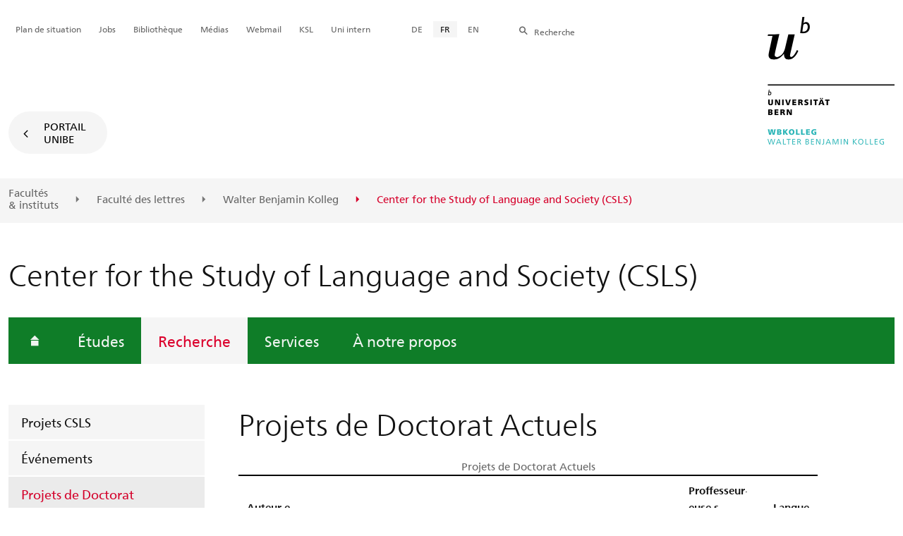

--- FILE ---
content_type: text/html; charset=utf-8
request_url: https://www.csls.unibe.ch/recherche/projets_de_doctorat/projets_de_doctorat_actuels/index_fra.html
body_size: 40571
content:

	
	
		

		
<!doctype html>
<html xml:lang="fr" lang="fr" prefix="og: http://ogp.me/ns#" xmlns="http://www.w3.org/1999/xhtml">
<head>
	<base href="//www.csls.unibe.ch/recherche/projets_de_doctorat/projets_de_doctorat_actuels/index_fra.html" />
	<meta charset="utf-8" />
	
					

    

    

    

    
        
        <title>Recherche: Projets de Doctorat Actuels - Center for the Study of Language and Society (CSLS)</title>
        
        
        
    


				
	<meta name="viewport" content="width=device-width, initial-scale=1" />
	
					
    <meta http-equiv="content-type" content="text/html; charset=utf-8"/>
    <meta http-equiv="X-UA-Compatible" content="IE=edge"/>
    <meta name="twitter:card" content="summary_large_image" />
    <meta name="twitter:site" content="@unibern" />
    <meta name="DC.Title" content="Projets de Doctorat Actuels"/>
    <meta property="og:title" content="Projets de Doctorat Actuels"/>
    <meta name="DC.Title.Alt" content="Projets de Doctorat Actuels" />
    <meta property="og:url" content="https://www.csls.unibe.ch/recherche/projets_de_doctorat/projets_de_doctorat_actuels/index_fra.html" />
    <meta property="og:type" content="website" />
    
    
    <meta name="DC.Date" content="17.10.2022" />
    <meta name="DC.Format" content="text/html" />
    <meta name="DC.Language" content="fra" />
    <meta name="DC.Description" content="" />
    <meta name="description" content="" />
    <meta property="og:description" content="" />

    <meta property="og:site_name" content="Center for the Study of Language and Society (CSLS)" />
    
    
    
    
     <meta name="category" content="inhalt" />
    <meta name="access" content="extern" />
    
         
         
         
         
         
         
         
         <meta name="breadcrumb" content="['Universität Bern', 'Portail', 'Faculté des lettres', 'Walter Benjamin Kolleg', 'Center for the Study of Language and Society (CSLS)', 'Recherche', 'Projets de Doctorat', 'Projets de Doctorat Actuels']" />
       

				
	<link rel="stylesheet" href="/assets/css/main.min.css" />
	<link rel="stylesheet" media="all" href="https://www.csls.unibe.ch/unibe_theme_portal_2022/css/web.css" />
	<link rel="stylesheet" media="all" href="https://www.csls.unibe.ch/content/metaobj_manager/ZMSDataTable.datatables.min.css" />
	<script src="/assets/js/head.js"></script>
	<script>
		//**********
		//* $ZMI: Register functions to be executed on document.ready
		//*********
		ZMI = function() { this.readyFn = []};
		ZMI.prototype.registerReady = function(fn) {this.readyFn.push(fn)};
		ZMI.prototype.runReady = function() {while (this.readyFn.length > 0) this.readyFn.pop()()};
		$ZMI = new ZMI();
		//**********
		//* $: Register
		//*********
		if (typeof $ == "undefined") {
			$ = function(arg0, arg1) {
				if (typeof arg0 == "function") {
					$ZMI.registerReady(arg0);
				}
			}
		}
	</script>
	
			<script type="text/javascript">
			//<!-- etracker tracklet 5.0
				var et_pagename = "Faculté des lettres/Walter Benjamin Kolleg/Center for the Study of Language and Society (CSLS)/Recherche/Projets de Doctorat/Projets de Doctorat Actuels";
				var et_url = "https://www.csls.unibe.ch/recherche/projets_de_doctorat/projets_de_doctorat_actuels/index_fra.html";
				var et_areas = "Center for the Study of Language and Society (CSLS)/Recherche";
				var et_domain = "www.csls.unibe.ch";
				var et_securecode = "0hsW9b";
			//-->
			</script>
			<script id="_etLoader" 
				type="text/javascript" charset="UTF-8" data-block-cookies="true" 
				data-secure-code="0hsW9b" 
				src="https://code.etracker.com/code/e.js" async>
			</script>
		
</head>

<body class="skin-color-green client-csls ZMSFolder clientlogo Institut" id="e1278503" data-mainnavsection="oe">
	<div class="wrapper">
		<header>
			
					

<div class="container">
	
	<a href="https://www.unibe.ch/index_fra.html" title="Startseite Portal Universität Bern" ><img class="site-logo" src="/unibe/portal/fak_historisch/fsuf/csls/content/wbkolleg_2023_cmyk_ger.png" alt="Universität Bern" /></a>
	<hr />

	
	<nav class="nav-skip">
		<ul>
			<li><a id="homelink" accesskey="0" href="https://www.csls.unibe.ch/index_fra.html" >Page d'accueil</a></li>
			<li><a accesskey="1" href="#nav-main">Menu</a></li>
			<li><a accesskey="2" href="#content">Inhalt</a></li>
			<li><a accesskey="3" href="#address">Kontakt</a></li>
			<li><a accesskey="5" href="#site-search">Suche</a></li>
			<li><a accesskey="6" href="#nav-lang">Sprachwahl</a></li>
			<li><a accesskey="7" href="#nav-service">Wichtige Seiten</a></li>
		</ul>
	</nav>

	<hr />
</div>


				
			
					

<nav id="nav-main" class="nav-main">

	<div class="container">
		
		<div id="site-switch" class="site-switch skin-goto-portal visible-lg">
			<a href="https://www.csls.unibe.ch/index_fra.html">Portail<br /> UniBE</a>
		</div>
	</div>

	
	<div id="nav-org" class="nav-org container-fluid skin-bg-gray">
		<div class="container">
			<ul>
				
						<li><a href="https://www.unibe.ch/facultesinstituts/index_fra.html">Facultés <br />& instituts</a></li>
						<li><a href="https://www.philhist.unibe.ch/index_fra.html">Faculté des lettres</a></li>
						
				
						
						<li><a href="https://www.wbkolleg.unibe.ch/index_fra.html">Walter Benjamin Kolleg</a></li>
						
				
						
						
						<li class="active"><span>Center for the Study of Language and Society (CSLS)</span></li>
				
			</ul>

		<div class="oe-nav-mobile">
			<div class="oe-container-mobile">
				<div class="oe-item">
					<a href="https://www.unibe.ch/facultesinstituts/index_fra.html">Facultés &zwnj;& instituts</a>
				</div>
				
					<div class="oe-item">
						<a href="https://www.philhist.unibe.ch/index_fra.html">Faculté des lettres</a>
					</div>
					
				
					<div class="oe-item">
						<a href="https://www.wbkolleg.unibe.ch/index_fra.html">Walter Benjamin Kolleg</a>
					</div>
					
				
					
					<div class="oe-item active">
						<span>Center for the Study of Language and Society (CSLS)</span>
					</div>
				
			</div>
		</div>
	</div>
</nav>

				
		</header>

		
					
<div class="container-fluid">
	<div class="container">

		
		
			<h2 class="area-title">Center for the Study of Language and Society (CSLS)</h2>
			
		

		
		<nav class="nav-sub nav-main-mobile">

			<div class="hidden-lg mobile-menu">
				<a href="#">Menu<span class="sr-only"> öffnen</span></a>
			</div>
			<div class="view-container">
				<div class="overall">
					<div class="top-info">
						<ul>
							<li class="menu-close"><a href="#">Menu<span class="sr-only"> schliessen</span></a></li>
							<li class="back-info"><a href="https://www.csls.unibe.ch/index_fra.html">Center for the Study of Language and Society (CSLS)</a></li>
							<li class="toplevel-info"><a href="https://www.csls.unibe.ch/recherche/index_fra.html">Recherche</a></li>
						</ul>
					</div>
					<div class="mega-pd">
<ul class="level-1">
	<li class="home"><a href="https://www.csls.unibe.ch/index_fra.html"><span>Page d'accueil</span></a></li>
	<li><a href="https://www.csls.unibe.ch/tudes/index_fra.html">Études</a></li>
	<li class="open">
		<a href="https://www.csls.unibe.ch/recherche/index_fra.html" class="active open sub">Recherche</a>
		<div class="nav-left col-lg-3 flyout-2">
			<ul class="level-2 open">
	<li><a href="https://www.csls.unibe.ch/recherche/projets_csls/index_fra.html">Projets CSLS</a></li>
	<li><a href="https://www.csls.unibe.ch/recherche/vnements/index_fra.html">Événements</a></li>
				<li class="open">
					<a href="https://www.csls.unibe.ch/recherche/projets_de_doctorat/projets_de_doctorat_actuels/index_fra.html" class="active sub">Projets de Doctorat</a>
					<div class="flyout-3">
						<ul class="level-3 open">
	<li><a href="https://www.csls.unibe.ch/recherche/projets_de_doctorat/projets_de_doctorat_actuels/index_fra.html" class="active current ">Projets de Doctorat Actuels</a></li>
	<li><a href="https://www.csls.unibe.ch/recherche/projets_de_doctorat/projets_de_doctorat_antrieurs/index_fra.html">Projets de Doctorat Antérieurs</a></li>
				</ul>
			</div></li>
	<li><a href="https://www.csls.unibe.ch/recherche/projets_de_master/index_fra.html">Projets de Master</a></li>
	<li><a href="https://www.csls.unibe.ch/recherche/ressources_de_la_bibliothque/index_fra.html">Ressources de la bibliothèque</a></li>
				</ul>
			</div></li>
	<li><a href="https://www.csls.unibe.ch/services/sociolab/index_fra.html">Services</a></li>
	<li><a href="https://www.csls.unibe.ch/le_csls/personnel/index_fra.html">À notre propos</a></li>
</ul></div>
				</div>
			</div>

			
			<div class="site-switch skin-goto-portal hidden-lg">
				<a href="https://www.csls.unibe.ch/index_fra.html">Portail<br /> UniBE</a>
			</div>

			
			
  
  
    <div class="site-search hidden-lg">
      <a href="#"><span class="hidden-xs hidden-sm">Chercher</span></a>
      <div class="site-search-flyout">
        <form id="site-search-mobile" method="get" action="https://www.suche.unibe.ch" data-opensearch_url="https://www.unibe.ch/chercher/index_fra.html">
          <label for="form-site-search-mobile" class="sr-only">Chercher</label>
          <input id="form-site-search-mobile" type="text" name="eingabe" class="form-control" />
          <button class="btn">Chercher</button>
        </form>
      </div>
    </div>
  
  


		</nav>

		
	</div>
</div>

				
		
					
	
	

<section class="page-content">
	<main id="content" role="main">
		<div class="container-fluid">
			<div class="container">
				<div class="row skin-gutter-wide">
					<div class="col-lg-9 col-lg-offset-3 col-md-11 col-md-offset-1">
						<h1>Projets de Doctorat Actuels</h1>
						
					</div>
				</div>

				
				
					
						
							
							<div class="row skin-gutter-wide zmsrow-ZMSTable">
								
									
									<div class="col-lg-8 col-lg-offset-3 col-md-10 col-md-offset-1">

<div class="table-responsive">
    
    <table id="e1282177" class="ZMSTable table bs-table">
        <caption>Projets de Doctorat Actuels</caption>
        
            <thead>
            
            <tr>
                
                    
                        <th><p>Auteur⸱e</p></th>
                        
                    
                
                    
                        <th>Titre</th>
                        
                    
                
                    
                        <th><p>Proffesseur⸱euse⸱s</p></th>
                        
                    
                
                    
                        <th><p>Langue</p></th>
                        
                    
                
            </tr>
            </thead>
            
        
            
            <tbody>
            <tr>
                
                    
                        
                        <td><p><a data-id="{$uid:f0df22eb-73bd-4c69-9268-9c29aed6dd69}" href="./../../../le_csls/personnes/ma_bersier_baptiste/index_fra.html">Baptiste Bersier</a></p></td>
                    
                
                    
                        
                        <td><p>Pragmatic of speech acts - an experimental approach</p></td>
                    
                
                    
                        
                        <td>Prof. Dr. Sandrine Zufferey<div>Prof. Dr. Diana Mazzarella</div></td>
                    
                
                    
                        
                        <td>FR</td>
                    
                
            </tr>
            
            
        
            
            
            <tr>
                
                    
                        
                        <td>Olga Bikkulova</td>
                    
                
                    
                        
                        <td>Means of subjectivization in media texts (based on the Russian media in 2010-2020s)</td>
                    
                
                    
                        
                        <td>Prof. Dr. Katrin Bente Karl</td>
                    
                
                    
                        
                        <td>EN</td>
                    
                
            </tr>
            
            
        
            
            
            <tr>
                
                    
                        
                        <td><p><a data-id="{$uid:82f679d1-947b-4ffa-876a-cd86940a2680}" href="./../../../le_csls/personnes/ma_bonaduce_livio/index_fra.html">Livio Bonaduce</a></p></td>
                    
                
                    
                        
                        <td>De Plaza Italia hacia los extremos: Identidades y hablas urbanas en disputa en Santiago de Chile</td>
                    
                
                    
                        
                        <td><div>Prof. Dr. Yvette Bürki</div><div>Dr. Élodie Blestel</div></td>
                    
                
                    
                        
                        <td>ES</td>
                    
                
            </tr>
            
            
        
            
            
            <tr>
                
                    
                        
                        <td><p><a data-id="{$uid:c8f260c8-9684-4de6-b204-61391f1166d9}" href="./../../../le_csls/personnes/ma_decurtins_johanna/index_fra.html">Johanna Decurtins</a></p></td>
                    
                
                    
                        
                        <td><p>Sprachmanagement in einer Schweizer Handelsfirma</p></td>
                    
                
                    
                        
                        <td>Prof. Dr. Martin Reisigl</td>
                    
                
                    
                        
                        <td>DE</td>
                    
                
            </tr>
            
            
        
            
            
            <tr>
                
                    
                        
                        <td><p><a data-id="{$uid:c4955b2e-38e7-49fa-a39b-8ed38393e3be}" href="./../../../le_csls/personnes/ma_elsig_david/index_fra.html">David Elsig</a></p></td>
                    
                
                    
                        
                        <td>Inclusive Language in L2 French</td>
                    
                
                    
                        
                        <td>Prof. Dr. Sandrine Zufferey</td>
                    
                
                    
                        
                        <td>FR</td>
                    
                
            </tr>
            
            
        
            
            
            <tr>
                
                    
                        
                        <td><p><a data-id="{$uid:a569e302-7ef1-46e0-82e0-9d2faca76d48}" href="./../../../le_csls/personnes/ma_graeppi_christine/index_fra.html">Christine Gräppi</a></p></td>
                    
                
                    
                        
                        <td><p>Swiss English: An analysis of phonetic feature</p></td>
                    
                
                    
                        
                        <td>Prof. Dr. Adrian Leemann</td>
                    
                
                    
                        
                        <td>EN</td>
                    
                
            </tr>
            
            
        
            
            
            <tr>
                
                    
                        
                        <td><p><a data-id="{$uid:ef826d1a-100d-4306-a07b-09526d9dc310}" href="./../../../le_csls/personnes/ma_grossenbacher_sarah/index_fra.html">Sarah Grossenbacher</a></p></td>
                    
                
                    
                        
                        <td><p>Dialect at the fairground: Mobility and language variation amongst a nomadic British community</p></td>
                    
                
                    
                        
                        <td>Prof. Dr. David Britain</td>
                    
                
                    
                        
                        <td>EN</td>
                    
                
            </tr>
            
            
        
            
            
            <tr>
                
                    
                        
                        <td><p><a data-id="{$uid:2a522180-e064-4a8f-b44a-2cdd1c396d08}" href="./../../../le_csls/personnes/ma_king_elijah/index_fra.html">Elijah King</a></p></td>
                    
                
                    
                        
                        <td>Sound Effects: Tracing the Origins of Social Meaning in Phonetic Variation</td>
                    
                
                    
                        
                        <td>Prof. Dr. Erez Levon</td>
                    
                
                    
                        
                        <td>EN</td>
                    
                
            </tr>
            
            
        
            
            
            <tr>
                
                    
                        
                        <td><p><a data-id="{$uid:5be7056e-2b3b-4dfd-afff-ab52d347b761}" href="./../../../le_csls/personnes/ma_kong_charmaine_yik_lam/index_fra.html">Charmaine Yik Lam Kong</a><a data-id="{$________________________uid:c12b17da-5091-4527-9ffd-3cb3112737ac________________________}" href="./../../../../trashcan/e1069040/e1069134/index_fra.html?preview=preview" data-target="missing"></a></p></td>
                    
                
                    
                        
                        <td><p>Articulating Rubbish: A Sociolinguistic Approach to the “Crisis and Waste”</p></td>
                    
                
                    
                        
                        <td>Prof. Dr. Crispin Thurlow</td>
                    
                
                    
                        
                        <td>EN</td>
                    
                
            </tr>
            
            
        
            
            
            <tr>
                
                    
                        
                        <td><p><a data-id="{$uid:2f9eb439-bdbf-40dc-b1cc-0ab5b0c528ed}" href="./../../../le_csls/personnes/ma_pandey_tanisha/index_fra.html">Tanisha Pandey</a></p></td>
                    
                
                    
                        
                        <td>Sociophonetics of queer national belonging in India</td>
                    
                
                    
                        
                        <td>Prof. Dr. Erez Levon</td>
                    
                
                    
                        
                        <td>EN</td>
                    
                
            </tr>
            
            
        
            
            
            <tr>
                
                    
                        
                        <td><a data-id="{$uid:ca11bb0d-a119-4271-b8f0-b579e4143f87}" href="./../../../le_csls/personnes/ma_pathirana_hasitha/index_fra.html">Hewa Hasitha Pathirana</a></td>
                    
                
                    
                        
                        <td>Same Sex Desire and Imagining the Nation: A Discursive Study Based on English Speaking Non-Heterosexual Men in Sri Lanka</td>
                    
                
                    
                        
                        <td>Prof. Dr. Erez Levon</td>
                    
                
                    
                        
                        <td>EN</td>
                    
                
            </tr>
            
            
        
            
            
            <tr>
                
                    
                        
                        <td><a data-id="{$uid:8a797a61-e958-49ae-9136-436bd28b72f0}" href="./../../../le_csls/personnes/ma_pellanda_alessandro/index_fra.html">Alessandro Pellanda</a></td>
                    
                
                    
                        
                        <td>Recycling privilege: The social semiotics of waste and class in Switzerland</td>
                    
                
                    
                        
                        <td>Prof. Dr. Crispin Thurlow</td>
                    
                
                    
                        
                        <td>EN</td>
                    
                
            </tr>
            
            
        
            
            
            <tr>
                
                    
                        
                        <td><p><a data-id="{$uid:3dc00ef9-1dfb-4316-adc5-e675315b4a41}" href="./../../../le_csls/personnes/ma_pfister_sophie/index_fra.html">Sophie Pfister</a></p></td>
                    
                
                    
                        
                        <td>Gender and trajectories of right-wing nationalism. A comparative study of Germany, Austria and Switzerland.</td>
                    
                
                    
                        
                        <td>Prof. Dr. Erez Levon</td>
                    
                
                    
                        
                        <td>EN</td>
                    
                
            </tr>
            
            
        
            
            
            <tr>
                
                    
                        
                        <td><p><a data-id="{$uid:223448ae-bd73-4d87-bce9-59205e88c040}" href="./../../../le_csls/personnes/ma_reich_jonathan/index_fra.html">Jonathan Reich</a></p></td>
                    
                
                    
                        
                        <td>N/A</td>
                    
                
                    
                        
                        <td>Prof. Dr. Linda Konnerth</td>
                    
                
                    
                        
                        <td>EN</td>
                    
                
            </tr>
            
            
        
            
            
            <tr>
                
                    
                        
                        <td><a data-id="{$uid:17b2d31c-dc8d-40ed-ac8f-2f9fba7c3923}" href="./../../../le_csls/personnes/ma_rzitki_aldona/index_fra.html">Aldona Maria Rzitki</a></td>
                    
                
                    
                        
                        <td>Die Sprache von älteren und mehrsprachigen Personen</td>
                    
                
                    
                        
                        <td>Prof. Dr. Katrin Bente Karl</td>
                    
                
                    
                        
                        <td>DE</td>
                    
                
            </tr>
            
            
        
            
            
            <tr>
                
                    
                        
                        <td><p><a data-id="{$uid:beea142d-d163-4c77-b642-ccf733c3fb96}" href="./../../../le_csls/personnes/ma_schaffer_gina/index_fra.html">Gina Schaffer</a></p></td>
                    
                
                    
                        
                        <td>Sound Effects: Tracing the Origins of Social Meaning in Phonetic Variation</td>
                    
                
                    
                        
                        <td>Prof. Dr. Adrian Leemann</td>
                    
                
                    
                        
                        <td>EN</td>
                    
                
            </tr>
            
            
        
            
            
            <tr>
                
                    
                        
                        <td><p><a data-id="{$uid:74eb6647-6f56-44a4-9f74-c75b5aeb30bb}" href="./../../../le_csls/personnes/ma_ubl_marc_oliver/index_fra.html" data-target="inactive">Marc-Oliver Ubl</a></p></td>
                    
                
                    
                        
                        <td><p>Grammatische Variation: Hyperperiphrastische Tempora im Deutschen</p></td>
                    
                
                    
                        
                        <td>Prof. Dr. Adrian Leemann<div>Prof. Dr. Elena Smirnova</div></td>
                    
                
                    
                        
                        <td>DE</td>
                    
                
            </tr>
            
            
        
            
            
            <tr>
                
                    
                        
                        <td><a data-id="{$uid:461f91c3-796d-4345-b89b-3eb558cb7575}" href="./../../../le_csls/personnes/ma_wohlgemuth_laura/index_fra.html">Laura Wohlgemuth</a></td>
                    
                
                    
                        
                        <td>The language of domestic waste and the discursive production of value</td>
                    
                
                    
                        
                        <td>Prof. Dr. Crispin Thurlow</td>
                    
                
                    
                        
                        <td>EN</td>
                    
                
            </tr>
            
            </tbody>
        
    </table>
</div>

</div>
								
								
								
									
								
							</div>
						
						
						
					
				
			</div>
		</div>
		
	</main>
</section>




<section class="newscontainer_home" arial-label="News und Veranstaltungen" title="Nouvelles et Evènements">
	
	
</section>


<div class="container service-footer-container">
	<div class="service-footer">
		<ul>
			<li><a href="#" class="icon-share no-border share-popover" data-original-title="" title=""></a>
				<div id="popover-service-footer">
					<ul>
						<li><a href="https://www.facebook.com/sharer/sharer.php?u=https://www.csls.unibe.ch/recherche/projets_de_doctorat/projets_de_doctorat_actuels" class="icon-facebook no-border" target="_blank">Facebook</a></li>
						<li><a href="mailto:?body=https://www.csls.unibe.ch/recherche/projets_de_doctorat/projets_de_doctorat_actuels" class="icon-mail no-border">E-Mail</a></li>
						<li><a href="https://www.linkedin.com/shareArticle?mini=true&amp;url=https://www.csls.unibe.ch/recherche/projets_de_doctorat/projets_de_doctorat_actuels" class="icon-share no-border no-border" target="_blank">LinkedIn</a></li>
					</ul>
					<a class="popover-close icon-close fas fa-close"></a>
				</div>
			</li>
			<li><a href="#" class="icon-print fas fa-print">Imprimer</a></li>
		</ul>
	</div>
</div>



					
				

		
					
	<nav class="breadcrumb container-fluid">
		<div class="container">
			<h2>Vous êtes ici</h2>
			<ul>
				
					<li><a href="https://www.csls.unibe.ch/index_fra.html">Center for the Study of Language and Society (CSLS)</a></li>
					
				
					<li><a href="https://www.csls.unibe.ch/recherche/index_fra.html">Recherche</a></li>
					
				
					<li><a href="https://www.csls.unibe.ch/recherche/projets_de_doctorat/projets_de_doctorat_actuels/index_fra.html">Projets de Doctorat</a></li>
					
				
					
					<li>Projets de Doctorat Actuels</li>
				
			</ul>
		</div>
	</nav>

				
		
					



				
		
					

    
    <a href="#" class="back-to-top off"><span class="sr-only">Haut</span></a>
    
    <footer class="footer">

        <h2 class="sr-only">Weitere Informationen über diesen Webauftritt</h2>
        <div class="container-fluid footer__main accent">

            
            <div id="nav-service" class="footer-nav-search container">

                

                <nav class="nav-service">
                    <h3 class="sr-only">Wichtige Seiten</h3>
                    <ul>
                        
                            <li>
                                
                            </li>
                        
                            <li>
                                <a href="https://www.unibe.ch/universite/campus_et_infrastructures/plans_de_situation_et_auditoires/plan_de_situation/index_fra.html" onmousedown="javascript:ET_Event.click('Metanavigation_Plan de situation')" target="_self">Plan de situation</a>
                            </li>
                        
                            <li>
                                <a href="https://karriere.unibe.ch/postes_vacants/index_fra.html" onmousedown="javascript:ET_Event.click('Metanavigation_Jobs')" target="_self">Jobs</a>
                            </li>
                        
                            <li>
                                <a href="https://www.ub.unibe.ch/index_ger.html" onmousedown="javascript:ET_Event.click('Metanavigation_Bibliothèque')" target="_self">Bibliothèque</a>
                            </li>
                        
                            <li>
                                <a href="https://mediarelations.unibe.ch/services/index_fra.html" onmousedown="javascript:ET_Event.click('Metanavigation_Médias')" target="_self">Médias</a>
                            </li>
                        
                            <li>
                                <a href="https://outlook.office.com/mail/" onmousedown="javascript:ET_Event.click('Metanavigation_Webmail')" target="_self">Webmail</a>
                            </li>
                        
                            <li>
                                <a href="https://www.unibe.ch/etudes/outils_et_aides/outils/ksl/inscription/index_fra.html" onmousedown="javascript:ET_Event.click('Metanavigation_KSL')" target="_self">KSL</a>
                            </li>
                        
                            <li>
                                <a href="http://intern.unibe.ch/" onmousedown="javascript:ET_Event.click('Metanavigation_Uni intern')" target="_self">Uni intern</a>
                            </li>
                        
                    </ul>
                </nav>

                
                <nav id="nav-lang" class="nav-lang">
                    <h3 class="hidden-lg">Sprachwahl</h3>
                    <ul>
                       
                        
                        
                        <li>
                            <a href="https://www.csls.unibe.ch/forschung/doktoratsprojekte/aktuelle_doktoratsprojekte/index_ger.html">DE</a>
                        </li>
                        
                        
                        
                        
                       
                        <li>
                          <a href="https://www.csls.unibe.ch/recherche/projets_de_doctorat/projets_de_doctorat_actuels/index_fra.html" class="active">FR</a>
                        </li>
                        
                        
                        
                        
                        
                        
                       
                        
                        
                        <li>
                            <a href="https://www.csls.unibe.ch/research/doctoral_projects/current_doctoral_projects/index_eng.html">EN</a>
                        </li>
                        
                        
                        
                        
                       
                        
                        
                        
                        
                        
                        
                        
                       
                    </ul>
                </nav>

                
                
                  <form id="site-search" class="site-search form-inline" method="get" action="https://www.suche.unibe.ch" data-opensearch_url="https://www.unibe.ch/chercher/index_fra.html">
                    <h3 class="sr-only">Site-Suche</h3>
                    <label for="form-site-search">Recherche</label> <input id="form-site-search" type="text" name="eingabe" class="form-control" />
                    <button class="btn">Chercher</button>
                  </form>
                
                

            </div><!-- #nav-service end -->

            <!-- Claim -->
            <div class="container">
                <div class="footer__claim row col-xs-12">
                    <div class="footer__logo--unibern">
                        <img src="/assets/media/image/logo-uni-bern.svg" alt="Universität Bern" />
                    </div>
                    <div class="footer__logo--claim">
                        <a href="https://www.unibe.ch/universite/portrait/vision/index_fra.html">
                            <img src="/assets/media/image/unibe-claim_fra.svg" alt="/universite/portrait/vision/index_fra.html" />
                        </a>
                    </div>
                </div>
            </div>

            <!-- Copyright, Legals und Adresse -->
            <div class="container">
                <div class="row col-xs-12">
                    <h3 class="sr-only">Rechtliches und Impressum</h3>
                    <ul class="footer__legal reset-list">
                        <li id="address" itemscope="itemscope" itemtype="https://schema.org/Organization" >© 2026
                            <address itemprop="address" itemscope="itemscope" itemtype="https://schema.org/PostalAddress" >
                                <span itemprop="name">Université de Berne</span>,
                                <span itemprop="streetAddress">Hochschulstrasse 6</span>,
                                <span itemprop="addressCountry">CH</span>
                                <span itemprop="postalCode">3012</span>
                                <span itemprop="addressLocality">Berne</span>
                            </address>
                        </li>
                        <li><a href="https://www.unibe.ch/mentions_lgales/index_fra.html">Mentions légales</a></li>
                        <li><a href="https://www.unibe.ch/impressum/index_fra.html">Impressum</a></li>
                    </ul>
                </div>
            </div>
        </div>

        <!-- Partner -->
        <div class="footer__partner container-fluid">
            <div class="container">
                <div class="row col-xs-8 col-sm-6 col-md-4">
                    <h3 class="sr-only">Unsere Partner</h3>
                    <div class="footer__partner-logos">
                        <a href="https://www.swissuniversities.ch/" target="_blank">
                          <img src="/assets/media/image/logo-swissuniversities.svg" alt="Swiss University" class="footer-logo-swissuniversity" />
                        </a>
                        <a href="https://www.unibe.ch/universite/portrait/identit/qualit/accrditation_institutionnelle/index_fra.html">
                          <img src="/assets/media/image/logo-sakkr.svg" alt="Akkreditierung" />
                        </a>
                    </div>
                </div>
            </div>
        </div>
    </footer>


				
	</div>
	
					



<script>
// Rev 11.02.2016
var unibe_settings = {
	"de": {
		"defaultURL": {
			"portal": "https://www.unibe.ch/index_ger.html",
			"subsite": "https://www.unibe.ch/fakultaeteninstitute/index_ger.html"
		},
		"navPortalAjaxURL": "/unibe/content/nav_portal_ger.html",
		"navUniinternAjaxURL": "/unibe/content/nav_uniintern_ger.html",
		"facultySearchAjaxURL": "ajax/suchtreffer_fakultaeten.html",
		"ajaxSuffix": "_ger.html"
	},
	"en": {
		"defaultURL": {
			"portal": "https://www.unibe.ch/index_eng.html",
			"subsite": "https://www.unibe.ch/facultiesinstitutes/index_eng.html"
		},
		"navPortalAjaxURL": "/unibe/content/nav_portal_eng.html",
		"navUniinternAjaxURL": "/unibe/content/nav_uniintern_eng.html",
		"facultySearchAjaxURL": "ajax/suchtreffer_fakultaeten_eng.html",
		"ajaxSuffix": "_eng.html"
	},
	"fr": {
		"defaultURL": {
			"portal": "https://www.unibe.ch/index_fra.html",
			"subsite": "https://www.unibe.ch/facultesinstituts/index_fra.html"
		},
		"navPortalAjaxURL": "/unibe/content/nav_portal_fra.html",
		"navUniinternAjaxURL": "/unibe/content/nav_uniintern_fra.html",
		"facultySearchAjaxURL": "ajax/suchtreffer_fakultaeten_fra.html",
		"ajaxSuffix": "_fra.html"
	},
	"it": {
		"defaultURL": {
			"portal": "https://www.unibe.ch/index_ita.html",
			"subsite": "https://www.unibe.ch/fakultaeteninstitute/index_ita.html"
		},
		"navPortalAjaxURL": "/unibe/content/nav_portal_ita.html",
		"navUniinternAjaxURL": "/unibe/content/nav_uniintern_ita.html",
		"facultySearchAjaxURL": "ajax/suchtreffer_fakultaeten_ita.html",
		"ajaxSuffix": "_ita.html"
	},
	"es": {
		"defaultURL": {
			"portal": "https://www.unibe.ch/index_spa.html",
			"subsite": "https://www.unibe.ch/index_spa.html"
		},
		"navPortalAjaxURL": "/unibe/content/nav_portal_ger.html",
		"navUniinternAjaxURL": "/unibe/content/nav_uniintern_ger.html",
		"facultySearchAjaxURL": "ajax/suchtreffer_fakultaeten_ger.html",
		"ajaxSuffix": "_ger.html"
	},
	"ca": {
		"defaultURL": {
			"portal": "https://www.unibe.ch/index_fra.html",
			"subsite": "https://www.unibe.ch/index_fra.html"
		},
		"navPortalAjaxURL": "/unibe/content/nav_portal_ger.html",
		"navUniinternAjaxURL": "/unibe/content/nav_uniintern_ger.html",
		"facultySearchAjaxURL": "ajax/suchtreffer_fakultaeten_ger.html",
		"ajaxSuffix": "_ger.html"
	},
	"uk": {
		"defaultURL": {
			"portal": "https://www.unibe.ch/index_fra.html",
			"subsite": "https://www.unibe.ch/index_fra.html"
		},
		"navPortalAjaxURL": "/unibe/content/nav_portal_ger.html",
		"navUniinternAjaxURL": "/unibe/content/nav_uniintern_ger.html",
		"facultySearchAjaxURL": "ajax/suchtreffer_fakultaeten_ger.html",
		"ajaxSuffix": "_ger.html"
	}
}
</script>



<script src="/assets/js/legacy/scripts.min.js"></script>
<script defer src="/assets/js/vendors/photoswipe/photoswipe.min.js"></script>
<script defer src="/assets/js/vendors/photoswipe/photoswipe-ui-default.min.js"></script>
<script src="/assets/js/main.min.js"></script>
<script src="/assets/js/legacy/vendor/jquery_unibe.ui.js"></script>



<script src="https://www.csls.unibe.ch/content/metaobj_manager/ZMSDataTable.papaparse.min.js"></script>
<script src="https://www.csls.unibe.ch/content/metaobj_manager/ZMSDataTable.datatables.min.js"></script>
<script src="https://www.csls.unibe.ch/content/metaobj_manager/ZMSDataTable.alphabetsearch.min.js"></script>

<script>
//<!--
	$(function() {
		// +++++++++++++++++++++++++++++++++++++++++++++++++++++++++++++++++++++++++++++
		// IMPORTANT: SET OPEN_SEARCH URL
		// +++++++++++++++++++++++++++++++++++++++++++++++++++++++++++++++++++++++++++++
		const opensearch_url = $('#site-search').data('opensearch_url') || '/unibe/portal/content/suche';
		$('#site-search, #site-search-mobile').attr('action', opensearch_url);

		// Init autocomplete
		$('#form-site-search, #form-site-search-mobile').attr('name','q');
		$('#form-site-search, #form-site-search-mobile').attr('autocomplete','off');

		const sourceFn = (request, response) => {
				$.ajax({
					url: './opensearch_suggest',
					type: 'GET',
					dataType: "json",
					data: {'q': request.term},
					success: (data) => {
						response(data)
					}
				});
			};
		const minLength = 3;

		$('#form-site-search').autocomplete({
			source: sourceFn,
			minLength,
			position: { my: "right top", at: "right bottom", within: $('#form-site-search') }
		});
		
		$('#form-site-search-mobile').autocomplete({
			source: sourceFn,
			minLength,
			position: { my: "right bottom", at: "right top", within: $('#form-site-search-mobile') },
			appendTo: $('#form-site-search-mobile').closest('.nav-main-mobile')
		})
	});
//-->
</script>
<script type="text/javascript">
//<!--
	function Tastendruck (e) {
		evt = e || window.event;
		if ((evt.keyCode==46 && document.site-search.form-site-search.value.length==0)||(evt.keyCode==8 && document.site-search.form-site-search.value.length==0)) {
			$("#site-search").submit();
		}
	}
//-->
</script>


				
	<script src="/++resource++zms_/zmi.core.js"></script>
</body>
</html>


			
			
		
	

	

